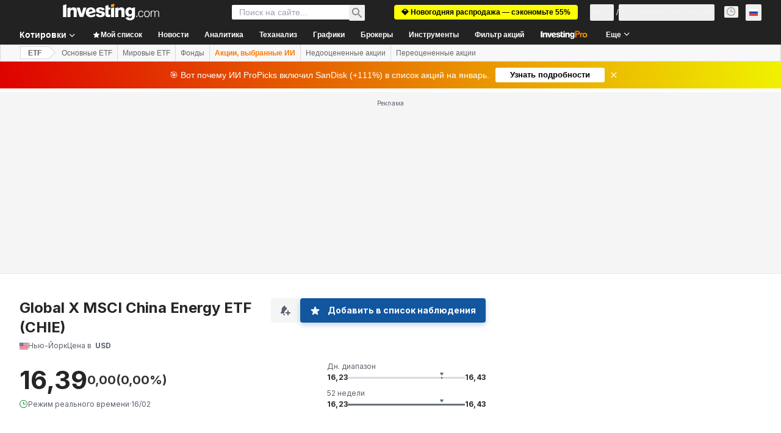

--- FILE ---
content_type: application/javascript
request_url: https://promos.investing.com/eu-a4flkt7l2b/z9gd/9a63d23b-49c1-4335-b698-e7f3ab10af6c/ru.investing.com/jsonp/z?cb=1769095303479&callback=__dgoiip4h236gmf
body_size: 504
content:
__dgoiip4h236gmf({"ts":1769095303803.0,"success":true,"geo":{"country_name":"United States","city":"Columbus","time_zone":"America/New_York","longitude":-83.0061,"continent_code":"NA","zipcode":"43215","region_code":"OH","country_code":"US","ip":"3.133.161.71","metro_code":535,"region_name":"Ohio","continent_name":"North America","latitude":39.9625},"da":"bg*br*al|Apple%bt*bm*bs*cb*bu*dl$0^j~m|131.0.0.0%v~d~f~primarySoftwareType|Robot%s~r~dg*e~b~dq*z|Blink%cn*ds*ba*ch*cc*n|Chrome%t~bl*ac~aa~g~y|macOS%ce*ah~bq*bd~dd*cq$0^cl*df*bp*ad|Desktop%bh*c~dc*dn*bi*ae~ci*cx*p~bk*de*bc*i~h|10.15.7%cd*w~cu*ck*l~u~partialIdentification*af~bz*db*ab*q~a*cp$0^dh*k|Apple%cr*ag|-","rand":837517});

--- FILE ---
content_type: application/javascript
request_url: https://cdn.investing.com/x/3fe47ba/_next/static/chunks/pages/commodities/%5B...commodity%5D-5d3acf767e3ad6d2.js
body_size: 262
content:
(self.webpackChunk_N_E=self.webpackChunk_N_E||[]).push([[2961,8832],{4130:(e,a,r)=>{"use strict";r.r(a),r.d(a,{__N_SSP:()=>k,default:()=>D});var t=r(37876);r(14232);var n=r(18847),l=r.n(n),s=r(56829),i=r(19612),d=r(38343),o=r(58885);let c=l()(()=>Promise.all([r.e(5021),r.e(6704),r.e(4031),r.e(37),r.e(4308),r.e(9033),r.e(1850),r.e(3507),r.e(9371),r.e(5372),r.e(9239),r.e(32),r.e(654),r.e(8187),r.e(4765)]).then(r.bind(r,94765)),{loadableGenerated:{webpack:()=>[94765]}}),b=l()(()=>Promise.all([r.e(5021),r.e(9033),r.e(1850),r.e(3507),r.e(9239),r.e(443)]).then(r.bind(r,97743)),{loadableGenerated:{webpack:()=>[97743]}}),u=l()(()=>Promise.all([r.e(5021),r.e(6990),r.e(9033),r.e(1850),r.e(3507),r.e(924),r.e(6777)]).then(r.bind(r,2392)),{loadableGenerated:{webpack:()=>[2392]}}),w=l()(()=>Promise.all([r.e(5021),r.e(4031),r.e(37),r.e(4308),r.e(9033),r.e(1850),r.e(3507),r.e(9371),r.e(5372),r.e(8423),r.e(7065)]).then(r.bind(r,4816)),{loadableGenerated:{webpack:()=>[4816]}}),h=l()(()=>Promise.all([r.e(5021),r.e(9033),r.e(1850),r.e(3507),r.e(7092)]).then(r.bind(r,50549)),{loadableGenerated:{webpack:()=>[50549]}}),m=l()(()=>Promise.all([r.e(5021),r.e(4031),r.e(37),r.e(4308),r.e(9033),r.e(1850),r.e(3507),r.e(9371),r.e(5372),r.e(8423),r.e(5370)]).then(r.bind(r,44499)),{loadableGenerated:{webpack:()=>[44499]}}),_=l()(()=>Promise.all([r.e(5021),r.e(131),r.e(5660),r.e(9033),r.e(1850),r.e(3507),r.e(9663)]).then(r.bind(r,57126)),{loadableGenerated:{webpack:()=>[57126]}}),p=()=>{let{dataStore:{instrumentStore:{currentSubMenu:e}}}=(0,s.P)();switch((0,o.J)(),e){case d.D9.Overview:case d.D9.DefaultOverview:return(0,t.jsx)(c,{});case d.D9.Technical:return(0,t.jsx)(b,{});case d.D9.StreamingChart:case d.D9.Chart:return(0,t.jsx)(u,{});case d.D9.News:return(0,t.jsx)(w,{});case d.D9.Commentary:return(0,t.jsx)(h,{});case d.D9.AnalysisOpinion:return(0,t.jsx)(m,{});case d.D9.HistoricalData:return(0,t.jsx)(_,{});default:return(0,t.jsx)(c,{})}};p.Layout=i.$;var k=!0;let D=p},56822:(e,a,r)=>{(window.__NEXT_P=window.__NEXT_P||[]).push(["/commodities/[...commodity]",function(){return r(4130)}])}},e=>{e.O(0,[1609,8992,5573,2933,3103,58,5059,7231,6593,636,8792],()=>e(e.s=56822)),_N_E=e.O()}]);

--- FILE ---
content_type: application/javascript
request_url: https://cdn.investing.com/x/3fe47ba/_next/static/chunks/pages/etfs/%5B%5B...etf%5D%5D-9f8146fb8e57bc15.js
body_size: 451
content:
(self.webpackChunk_N_E=self.webpackChunk_N_E||[]).push([[2344,8832],{53642:(e,a,n)=>{"use strict";n.r(a),n.d(a,{__N_SSP:()=>P,default:()=>f});var t=n(37876);n(14232);var r=n(18847),l=n.n(r),s=n(56829),d=n(19612),i=n(38343),b=n(58885);let o=l()(()=>Promise.all([n.e(5021),n.e(6704),n.e(4031),n.e(37),n.e(5540),n.e(4308),n.e(5660),n.e(31),n.e(9033),n.e(1850),n.e(3507),n.e(9371),n.e(5372),n.e(9239),n.e(32),n.e(654),n.e(6915)]).then(n.bind(n,6915)),{loadableGenerated:{webpack:()=>[6915]}}),c=l()(()=>Promise.all([n.e(5021),n.e(9033),n.e(1850),n.e(3507),n.e(9239),n.e(443)]).then(n.bind(n,97743)),{loadableGenerated:{webpack:()=>[97743]}}),u=l()(()=>Promise.all([n.e(5021),n.e(6990),n.e(9033),n.e(1850),n.e(3507),n.e(924),n.e(6777)]).then(n.bind(n,2392)),{loadableGenerated:{webpack:()=>[2392]}}),h=l()(()=>Promise.all([n.e(5021),n.e(4031),n.e(37),n.e(4308),n.e(9033),n.e(1850),n.e(3507),n.e(9371),n.e(5372),n.e(8423),n.e(7065)]).then(n.bind(n,4816)),{loadableGenerated:{webpack:()=>[4816]}}),w=l()(()=>Promise.all([n.e(5021),n.e(9033),n.e(1850),n.e(3507),n.e(7092)]).then(n.bind(n,50549)),{loadableGenerated:{webpack:()=>[50549]}}),D=l()(()=>Promise.all([n.e(5021),n.e(4031),n.e(37),n.e(4308),n.e(9033),n.e(1850),n.e(3507),n.e(9371),n.e(5372),n.e(8423),n.e(5370)]).then(n.bind(n,44499)),{loadableGenerated:{webpack:()=>[44499]}}),_=l()(()=>Promise.all([n.e(5021),n.e(131),n.e(5660),n.e(9033),n.e(1850),n.e(3507),n.e(9663)]).then(n.bind(n,57126)),{loadableGenerated:{webpack:()=>[57126]}}),p=l()(()=>Promise.all([n.e(5021),n.e(5540),n.e(5660),n.e(31),n.e(9033),n.e(1850),n.e(3507),n.e(3565)]).then(n.bind(n,43565)).then(e=>e.EtfHoldings),{loadableGenerated:{webpack:()=>[43565]}}),k=l()(()=>Promise.all([n.e(5021),n.e(9033),n.e(1850),n.e(3507),n.e(6406)]).then(n.bind(n,59935)).then(e=>e.EtfDividends),{loadableGenerated:{webpack:()=>[59935]}}),m=()=>{let{dataStore:{instrumentStore:{currentSubMenu:e}}}=(0,s.P)();switch((0,b.J)(),e){case i.D9.Overview:case i.D9.DefaultOverview:return(0,t.jsx)(o,{});case i.D9.Technical:return(0,t.jsx)(c,{});case i.D9.StreamingChart:case i.D9.Chart:return(0,t.jsx)(u,{});case i.D9.News:return(0,t.jsx)(h,{});case i.D9.Commentary:return(0,t.jsx)(w,{});case i.D9.AnalysisOpinion:return(0,t.jsx)(D,{});case i.D9.HistoricalData:return(0,t.jsx)(_,{});case i.D9.Holdings:return(0,t.jsx)(p,{});case i.D9.Dividends:return(0,t.jsx)(k,{});default:return(0,t.jsx)(o,{})}};m.Layout=d.$;var P=!0;let f=m},95240:(e,a,n)=>{(window.__NEXT_P=window.__NEXT_P||[]).push(["/etfs/[[...etf]]",function(){return n(53642)}])}},e=>{e.O(0,[1609,8992,5573,2933,3103,58,5059,7231,6593,636,8792],()=>e(e.s=95240)),_N_E=e.O()}]);